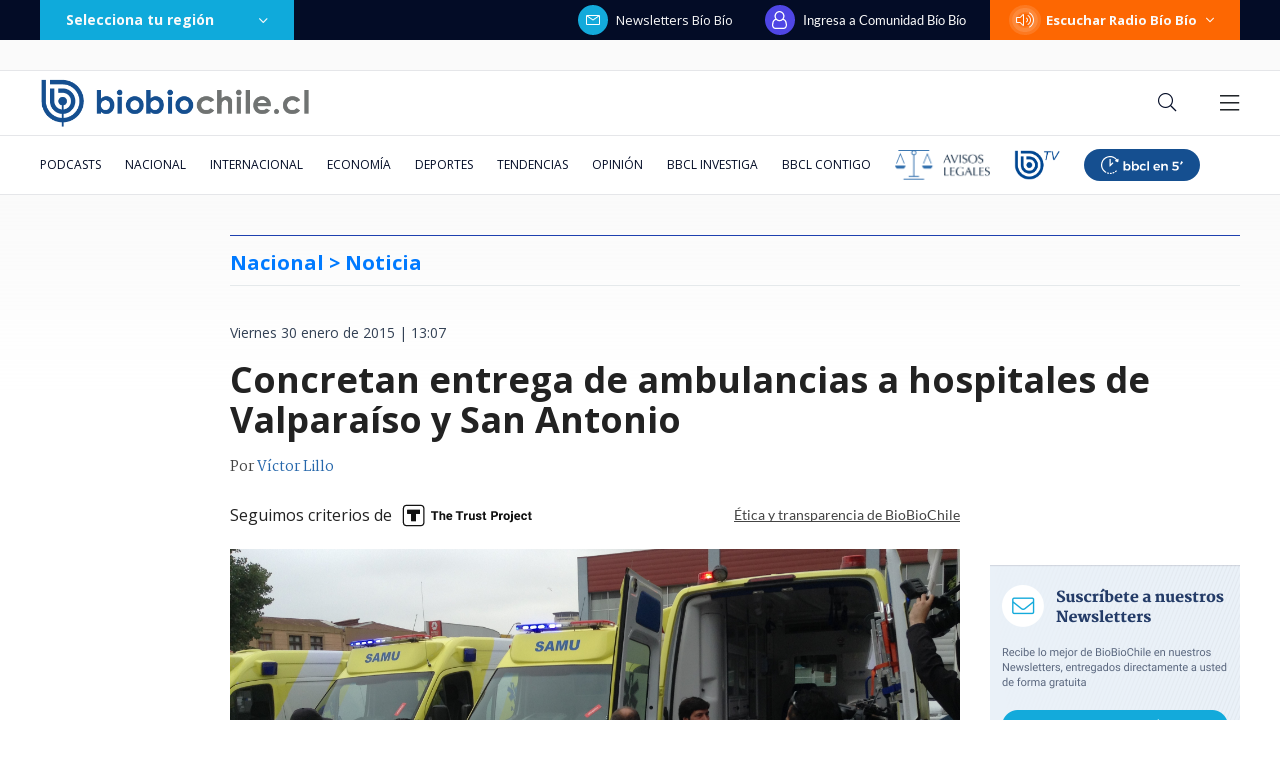

--- FILE ---
content_type: text/html; charset=utf-8
request_url: https://realtime.bbcl.cl/hit/?t=1769101336762&url=https%3A%2F%2Fwww.biobiochile.cl%2Fnoticias%2F2015%2F01%2F30%2Fconcretan-entrega-de-ambulancias-a-hospitales-de-valparaiso-y-san-antonio.shtml&property=01G1KMVDSGMWCR31GWZX0VBJBY&referrer=
body_size: -15
content:
01KFKAG8J3E1MZPN0RTCR6SRVA.+eVjuTGISIfwWMd4USDKTP9A1+Gbi7cA7QTp2KVLHiY=

--- FILE ---
content_type: text/html; charset=utf-8
request_url: https://www.google.com/recaptcha/api2/aframe
body_size: 267
content:
<!DOCTYPE HTML><html><head><meta http-equiv="content-type" content="text/html; charset=UTF-8"></head><body><script nonce="bz3hOe1wrMIqhljgXk2xSQ">/** Anti-fraud and anti-abuse applications only. See google.com/recaptcha */ try{var clients={'sodar':'https://pagead2.googlesyndication.com/pagead/sodar?'};window.addEventListener("message",function(a){try{if(a.source===window.parent){var b=JSON.parse(a.data);var c=clients[b['id']];if(c){var d=document.createElement('img');d.src=c+b['params']+'&rc='+(localStorage.getItem("rc::a")?sessionStorage.getItem("rc::b"):"");window.document.body.appendChild(d);sessionStorage.setItem("rc::e",parseInt(sessionStorage.getItem("rc::e")||0)+1);localStorage.setItem("rc::h",'1769101353617');}}}catch(b){}});window.parent.postMessage("_grecaptcha_ready", "*");}catch(b){}</script></body></html>

--- FILE ---
content_type: application/javascript; charset=utf-8
request_url: https://fundingchoicesmessages.google.com/f/AGSKWxWKdqYlf9yEjoT4jKOLdClU5ftuQGnNZzyOYPhPZKwi6yPbwXGxirnesOPKudpoFVYSOK0bw7iKYHNVpFZtppyppIdnk_QqJ9ZVmRe_AT8PwcFpgqTIF-jSnztl6heBt3vbUoU5ZOq62ur0OeZGiL6xujMLoJmfsbZYwJY7iu9fTdKDhheXgK47AM9P/__730x90_-adbanner.-120x240./premium_ad./adbriteincright.
body_size: -1288
content:
window['dc35734a-5706-4a68-95f5-76a472ee7798'] = true;

--- FILE ---
content_type: application/javascript
request_url: https://www.biobiochile.cl/static/realtime/realtime-general.js?t=1769101347986&callback=BBCL_Realtime
body_size: 977
content:
/*2026-01-22 17:02:09*/ BBCL_Realtime([{"id":6707460,"titulo":"Aprueban nueva extensi\u00f3n de vigencia de  licencias de conducir: revisa quienes optan a la pr\u00f3rroga","url":"https:\/\/www.biobiochile.cl\/noticias\/servicios\/toma-nota\/2026\/01\/22\/aprueban-nueva-extension-de-vigencia-de-licencias-de-conducir-revisa-quienes-optan-a-la-prorroga.shtml","imagen":"2026\/01\/licencia-de-conducir.png","video_rudo_destacado":"","categoria":"general","en_vivo":false,"visitas":256},{"id":6705409,"titulo":"Qui\u00e9nes son los ministros del gabinete de Jos\u00e9 Antonio Kast: revisa aqu\u00ed su perfil y trayectoria","url":"https:\/\/www.biobiochile.cl\/noticias\/bbcl-explica\/bbcl-explica-notas\/2026\/01\/20\/quienes-son-los-ministros-del-gabinete-de-jose-antonio-kast-revisa-aqui-su-perfil-y-trayectoria.shtml","imagen":"2026\/01\/a_uno_1714093.jpg","video_rudo_destacado":"","categoria":"general","en_vivo":false,"visitas":181},{"id":6707718,"titulo":"Kast afina lista de subsecretarios en medio de \"preocupaci\u00f3n\" de partidos: Silva y Pav\u00e9z lideran lista","url":"https:\/\/www.biobiochile.cl\/noticias\/nacional\/chile\/2026\/01\/22\/kast-afina-lista-de-subsecretarios-en-medio-de-preocupacion-de-partidos-silva-y-pavez-lideran-lista.shtml","imagen":"2026\/01\/kast-subsecretarios.jpg","video_rudo_destacado":"","categoria":"nacional","en_vivo":false,"visitas":179},{"id":6707765,"titulo":"Naya F\u00e1cil tuvo tenso encontr\u00f3n en vivo con Alcalde de Penco por entrega de donaciones: \"\u00a1Me echaron!\"","url":"https:\/\/www.biobiochile.cl\/noticias\/espectaculos-y-tv\/notas-espectaculos-tv\/2026\/01\/22\/naya-facil-tuvo-tenso-encontron-en-vivo-con-alcalde-de-penco-por-entrega-de-donaciones-me-echaron.shtml","imagen":"2026\/01\/naya-2.png","video_rudo_destacado":"","categoria":"general","en_vivo":false,"visitas":177},{"id":6706713,"titulo":"Tras aprobaci\u00f3n del reajuste: los 2 bonos pendientes que recibir\u00e1n los funcionarios p\u00fablicos en enero","url":"https:\/\/www.biobiochile.cl\/noticias\/servicios\/beneficios\/2026\/01\/21\/tras-aprobacion-del-reajuste-los-2-bonos-pendientes-que-recibiran-los-funcionarios-publicos-en-enero.shtml","imagen":"2026\/01\/bono-de-vacaciones-aguinaldo-navidad.png","video_rudo_destacado":"","categoria":"general","en_vivo":false,"visitas":162},{"id":6707508,"titulo":"\"Promocion\u00e1ndose a ella misma\": Boric responde a cr\u00edtica de diputada electa por incendios en B\u00edo B\u00edo","url":"https:\/\/www.biobiochile.cl\/noticias\/nacional\/chile\/2026\/01\/22\/promocionandose-a-ella-misma-boric-responde-a-critica-de-diputada-electa-por-incendios-en-bio-bio.shtml","imagen":"2026\/01\/boric-responde-a-diputada-electora.jpg","video_rudo_destacado":"","categoria":"nacional","en_vivo":false,"visitas":151},{"id":6707401,"titulo":"\"Habr\u00e1 que buscar responsabilidades\": Kast y no autorizaci\u00f3n de quemas en B\u00edo B\u00edo previo a cat\u00e1strofe","url":"https:\/\/www.biobiochile.cl\/noticias\/nacional\/region-del-bio-bio\/2026\/01\/22\/habra-que-buscar-responsabilidades-kast-y-no-autorizacion-de-quemas-en-bio-bio-previo-a-catastrofe.shtml","imagen":"2026\/01\/a-1-por-kast-y-no-autorizacion-de-quemas-en-bio-bio-previo-a-catastrofe.png","video_rudo_destacado":"","categoria":"nacional","en_vivo":false,"visitas":129},{"id":6707986,"titulo":"Parisi por reelecci\u00f3n de Donoso: \"No ha hecho nada m\u00e1s que casarse con la hija del senador Coloma\"","url":"https:\/\/www.biobiochile.cl\/noticias\/nacional\/chile\/2026\/01\/22\/parisi-por-reeleccion-de-donoso-no-ha-hecho-nada-mas-que-casarse-con-la-hija-del-senador-coloma.shtml","imagen":"2026\/01\/foto-de-contexto-nota-bbcl-69.png","video_rudo_destacado":"","categoria":"nacional","en_vivo":false,"visitas":129},{"id":6707844,"titulo":"Revisa aqu\u00ed d\u00f3nde ver las pel\u00edculas nominadas a los Oscar 2026","url":"https:\/\/www.biobiochile.cl\/noticias\/servicios\/toma-nota\/2026\/01\/22\/revisa-aqui-donde-ver-las-peliculas-nominadas-a-los-oscar-2026.shtml","imagen":"2026\/01\/peliculas-oscar.png","video_rudo_destacado":"","categoria":"general","en_vivo":false,"visitas":109},{"id":6707556,"titulo":"Senador Flores por gabinete de Kast: \"El 60% nunca ha trabajado en el sector p\u00fablico\"","url":"https:\/\/www.biobiochile.cl\/noticias\/nacional\/chile\/2026\/01\/22\/senador-flores-por-gabinete-de-kast-el-60-nunca-ha-trabajado-en-el-sector-publico.shtml","imagen":"2026\/01\/senador-flores-cuestiona-gabinete-de-kast-el-60-nunca-ha-trabajado-en-el-sector-publico.png","video_rudo_destacado":"","categoria":"nacional","en_vivo":false,"visitas":100}])